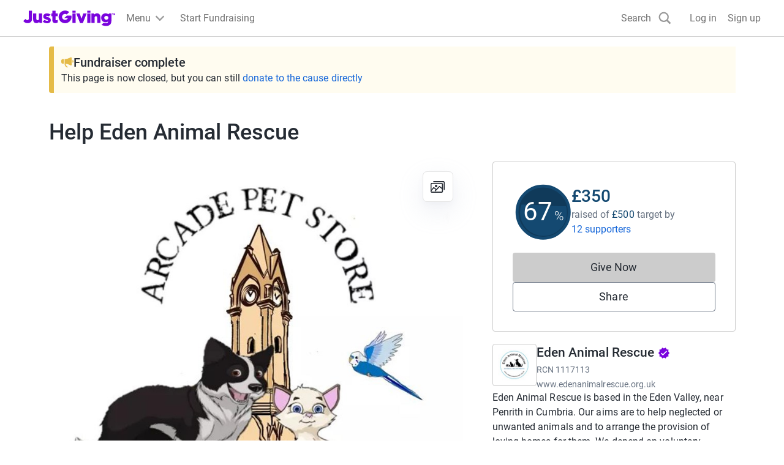

--- FILE ---
content_type: text/javascript
request_url: https://www.jg-cdn.com/assets/jg-pages-edge/_next/static/chunks/webpack-fc6780542f9dcd69.js
body_size: 2904
content:
try{let e="undefined"!=typeof window?window:"undefined"!=typeof global?global:"undefined"!=typeof globalThis?globalThis:"undefined"!=typeof self?self:{},t=(new e.Error).stack;t&&(e._sentryDebugIds=e._sentryDebugIds||{},e._sentryDebugIds[t]="95b6461a-1911-4a11-bd94-fd645c02020a",e._sentryDebugIdIdentifier="sentry-dbid-95b6461a-1911-4a11-bd94-fd645c02020a")}catch(e){}{let e="undefined"!=typeof window?window:"undefined"!=typeof global?global:"undefined"!=typeof globalThis?globalThis:"undefined"!=typeof self?self:{};e._sentryModuleMetadata=e._sentryModuleMetadata||{},e._sentryModuleMetadata[new e.Error().stack]=Object.assign({},e._sentryModuleMetadata[new e.Error().stack],{"_sentryBundlerPluginAppKey:jg-pages-edge":!0})}!function(){"use strict";var e,t,n,r,o,a,u,i,f,d,c,l,s={},b={};function p(e){var t=b[e];if(void 0!==t)return t.exports;var n=b[e]={exports:{}},r=!0;try{s[e].call(n.exports,n,n.exports,p),r=!1}finally{r&&delete b[e]}return n.exports}p.m=s,p.amdO={},e=[],p.O=function(t,n,r,o){if(n){o=o||0;for(var a=e.length;a>0&&e[a-1][2]>o;a--)e[a]=e[a-1];e[a]=[n,r,o];return}for(var u=1/0,a=0;a<e.length;a++){for(var n=e[a][0],r=e[a][1],o=e[a][2],i=!0,f=0;f<n.length;f++)u>=o&&Object.keys(p.O).every(function(e){return p.O[e](n[f])})?n.splice(f--,1):(i=!1,o<u&&(u=o));if(i){e.splice(a--,1);var d=r();void 0!==d&&(t=d)}}return t},p.n=function(e){var t=e&&e.__esModule?function(){return e.default}:function(){return e};return p.d(t,{a:t}),t},n=Object.getPrototypeOf?function(e){return Object.getPrototypeOf(e)}:function(e){return e.__proto__},p.t=function(e,r){if(1&r&&(e=this(e)),8&r||"object"==typeof e&&e&&(4&r&&e.__esModule||16&r&&"function"==typeof e.then))return e;var o=Object.create(null);p.r(o);var a={};t=t||[null,n({}),n([]),n(n)];for(var u=2&r&&e;"object"==typeof u&&!~t.indexOf(u);u=n(u))Object.getOwnPropertyNames(u).forEach(function(t){a[t]=function(){return e[t]}});return a.default=function(){return e},p.d(o,a),o},p.d=function(e,t){for(var n in t)p.o(t,n)&&!p.o(e,n)&&Object.defineProperty(e,n,{enumerable:!0,get:t[n]})},p.f={},p.e=function(e){return Promise.all(Object.keys(p.f).reduce(function(t,n){return p.f[n](e,t),t},[]))},p.u=function(e){return"static/chunks/"+(4212===e?"d0deef33":e)+"."+({490:"5541f342b6490958",695:"93695f69b6ad0865",942:"07e6232cb2bb93d5",2498:"b49c0fdd025605e2",2531:"69199b261a5a07f4",3430:"2c42f058ab67e0ec",4212:"cc9335a545ad0026",4307:"2ded6739728b5432",5319:"0cce13679bb53835",5403:"903f210eaa755cbf",5666:"750549da4b467ca7",5696:"ec2460d589a9c1af",6195:"a7b9d7e319c36434",6231:"4ab727e7f778a480",6742:"aa9d8dd958ebd4db",6752:"c64a75b810db388e",6840:"283f01e33042f539",6846:"0ae89f57d1357248",6957:"baa6c294365f7000",7149:"0c522445cc33e344",7563:"e5a1ccd290d65a7f",8565:"bd4f7241fc6d821d",8961:"f6a0557f43fc3aa4",9198:"c201ca3279accf88",9265:"46a0bd8ebf2edd6e",9458:"5c5d57d904356404",9990:"877acfcd4fa21792"})[e]+".js"},p.miniCssF=function(e){return"static/css/"+({5696:"56f7a51b6540dd9f",6752:"7124ea5f86922c4b",6840:"9702fc8c298ec5af",9198:"754545185be7c4af",9458:"b23b3a32556d9847"})[e]+".css"},p.g=function(){if("object"==typeof globalThis)return globalThis;try{return this||Function("return this")()}catch(e){if("object"==typeof window)return window}}(),p.o=function(e,t){return Object.prototype.hasOwnProperty.call(e,t)},r={},o="_N_E:",p.l=function(e,t,n,a){if(r[e]){r[e].push(t);return}if(void 0!==n)for(var u,i,f=document.getElementsByTagName("script"),d=0;d<f.length;d++){var c=f[d];if(c.getAttribute("src")==e||c.getAttribute("data-webpack")==o+n){u=c;break}}u||(i=!0,(u=document.createElement("script")).charset="utf-8",u.timeout=120,p.nc&&u.setAttribute("nonce",p.nc),u.setAttribute("data-webpack",o+n),u.src=p.tu(e)),r[e]=[t];var l=function(t,n){u.onerror=u.onload=null,clearTimeout(s);var o=r[e];if(delete r[e],u.parentNode&&u.parentNode.removeChild(u),o&&o.forEach(function(e){return e(n)}),t)return t(n)},s=setTimeout(l.bind(null,void 0,{type:"timeout",target:u}),12e4);u.onerror=l.bind(null,u.onerror),u.onload=l.bind(null,u.onload),i&&document.head.appendChild(u)},p.r=function(e){"undefined"!=typeof Symbol&&Symbol.toStringTag&&Object.defineProperty(e,Symbol.toStringTag,{value:"Module"}),Object.defineProperty(e,"__esModule",{value:!0})},p.tt=function(){return void 0===a&&(a={createScriptURL:function(e){return e}},"undefined"!=typeof trustedTypes&&trustedTypes.createPolicy&&(a=trustedTypes.createPolicy("nextjs#bundler",a))),a},p.tu=function(e){return p.tt().createScriptURL(e)},p.p="https://www.jg-cdn.com/assets/jg-pages-edge/_next/",u=function(e,t,n,r){var o=document.createElement("link");return o.rel="stylesheet",o.type="text/css",o.onerror=o.onload=function(a){if(o.onerror=o.onload=null,"load"===a.type)n();else{var u=a&&("load"===a.type?"missing":a.type),i=a&&a.target&&a.target.href||t,f=Error("Loading CSS chunk "+e+" failed.\n("+i+")");f.code="CSS_CHUNK_LOAD_FAILED",f.type=u,f.request=i,o.parentNode.removeChild(o),r(f)}},o.href=t,document.head.appendChild(o),o},i=function(e,t){for(var n=document.getElementsByTagName("link"),r=0;r<n.length;r++){var o=n[r],a=o.getAttribute("data-href")||o.getAttribute("href");if("stylesheet"===o.rel&&(a===e||a===t))return o}for(var u=document.getElementsByTagName("style"),r=0;r<u.length;r++){var o=u[r],a=o.getAttribute("data-href");if(a===e||a===t)return o}},f={2272:0},p.f.miniCss=function(e,t){f[e]?t.push(f[e]):0!==f[e]&&({5696:1,6752:1,6840:1,9198:1,9458:1})[e]&&t.push(f[e]=new Promise(function(t,n){var r=p.miniCssF(e),o=p.p+r;if(i(r,o))return t();u(e,o,t,n)}).then(function(){f[e]=0},function(t){throw delete f[e],t}))},d={2272:0,3929:0,395:0,177:0,6120:0,2927:0,5310:0,5794:0,4810:0,67:0,2149:0,8931:0,9147:0,6667:0},p.f.j=function(e,t){var n=p.o(d,e)?d[e]:void 0;if(0!==n){if(n)t.push(n[2]);else if(/^(2(149|272|927)|39(29|5)|5(310|696|794)|6(120|667|7|752|840)|9(147|198|458)|177|4810|8931)$/.test(e))d[e]=0;else{var r=new Promise(function(t,r){n=d[e]=[t,r]});t.push(n[2]=r);var o=p.p+p.u(e),a=Error();p.l(o,function(t){if(p.o(d,e)&&(0!==(n=d[e])&&(d[e]=void 0),n)){var r=t&&("load"===t.type?"missing":t.type),o=t&&t.target&&t.target.src;a.message="Loading chunk "+e+" failed.\n("+r+": "+o+")",a.name="ChunkLoadError",a.type=r,a.request=o,n[1](a)}},"chunk-"+e,e)}}},p.O.j=function(e){return 0===d[e]},c=function(e,t){var n,r,o=t[0],a=t[1],u=t[2],i=0;if(o.some(function(e){return 0!==d[e]})){for(n in a)p.o(a,n)&&(p.m[n]=a[n]);if(u)var f=u(p)}for(e&&e(t);i<o.length;i++)r=o[i],p.o(d,r)&&d[r]&&d[r][0](),d[r]=0;return p.O(f)},(l=self.webpackChunk_N_E=self.webpackChunk_N_E||[]).forEach(c.bind(null,0)),l.push=c.bind(null,l.push.bind(l)),p.nc=void 0}();
//# sourceMappingURL=webpack-fc6780542f9dcd69.js.map